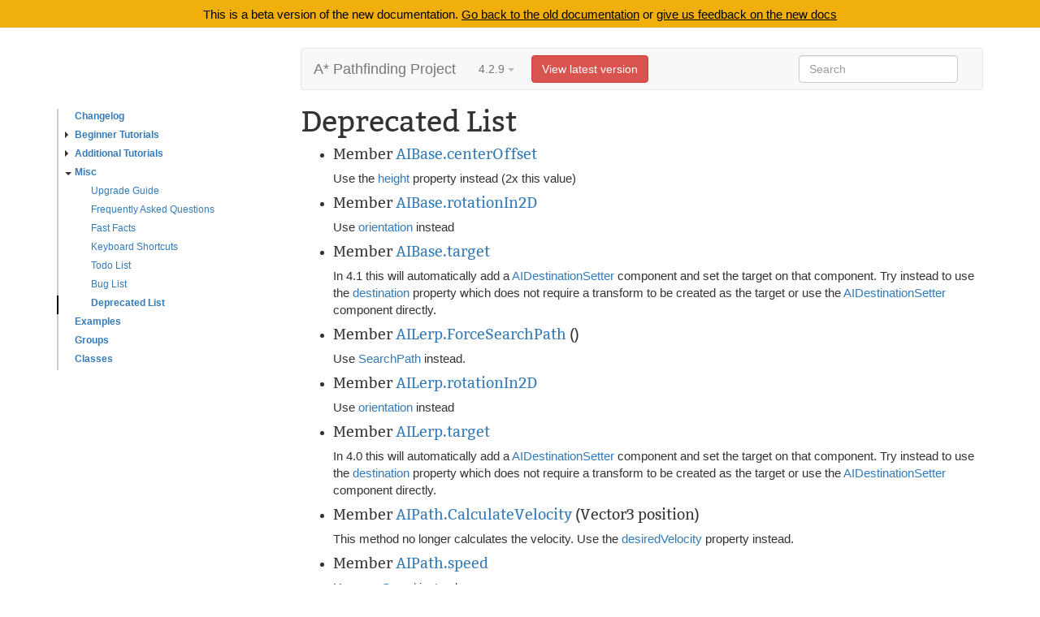

--- FILE ---
content_type: text/html; charset=utf-8
request_url: https://arongranberg.com/astar/documentation/4_2_9_4eb39e01/deprecated.html
body_size: 9170
content:
<!DOCTYPE HTML>

<html>
<head>
    <meta charset="utf-8">
    <meta http-equiv="X-UA-Compatible" content="IE=edge">
    <meta name="viewport" content="width=device-width, initial-scale=1">
    <title>Documentation</title>
    <link rel='stylesheet' type='text/css' href='resources/css/bootstrap.css'>
    <link rel='stylesheet' type='text/css' href='resources/css/prettify.css'>
    <link rel='stylesheet' type='text/css' href='resources/style.css'>
    <link rel='stylesheet' href='resources/css/bitter.css'>
    <script type="text/javascript">var pathToRoot = "";</script>
</head>
    <body>
	<div id="banner">This is a beta version of the new documentation. <a href='old/'>Go back to the old documentation</a> or <a href='https://docs.google.com/forms/d/e/1FAIpQLSf6Cp9SO0c31VnJsyqEtutBaKFrlvYz9pBRUUQs5RBo5rTRIQ/viewform?usp=sf_link'>give us feedback on the new docs</a></div>
        <div class="container">
            <div class="wrapper">
<nav class="sidebar hidden-print hidden-sm hidden-xs">
    <ul class="sidenav-l0">
                    <li class=''>
        <a href='changelog.html' rel='tooltip' ><span class='arrow-none'></span>Changelog</a>
    </li>

                    <li class=''>
        <a href='beginner.html' rel='tooltip' ><span class='arrow-right'></span>Beginner Tutorials</a>
    </li>

                    <li class=''>
        <a href='intermediate.html' rel='tooltip' ><span class='arrow-right'></span>Additional Tutorials</a>
    </li>

                    <li class=''>
        <a href='misc.html' rel='tooltip' ><span class='arrow-down'></span>Misc</a>
            <ul class='sidenav-l1'>
                        <li class=''>
        <a href='upgrading.html' rel='tooltip' ><span class='arrow-none'></span>Upgrade Guide</a>
    </li>

                        <li class=''>
        <a href='faq.html' rel='tooltip' ><span class='arrow-none'></span>Frequently Asked Questions</a>
    </li>

                        <li class=''>
        <a href='facts.html' rel='tooltip' ><span class='arrow-none'></span>Fast Facts</a>
    </li>

                        <li class=''>
        <a href='shortcuts.html' rel='tooltip' ><span class='arrow-none'></span>Keyboard Shortcuts</a>
    </li>

                        <li class=''>
        <a href='todo.html' rel='tooltip' ><span class='arrow-none'></span>Todo List</a>
    </li>

                        <li class=''>
        <a href='bug.html' rel='tooltip' ><span class='arrow-none'></span>Bug List</a>
    </li>

                        <li class='active'>
        <a href='deprecated.html' rel='tooltip' ><span class='arrow-none'></span>Deprecated List</a>
    </li>

            </ul>
    </li>

                    <li class=''>
        <a href='examples2.html' rel='tooltip' ><span class='arrow-none'></span>Examples</a>
    </li>

                    <li class=''>
        <a href='groups.html' rel='tooltip' ><span class='arrow-none'></span>Groups</a>
    </li>

                    <li class=''>
        <a href='classes.html' rel='tooltip' ><span class='arrow-none'></span>Classes</a>
    </li>

    </ul>
    
    
</nav>                <div style="flex-grow: 1; min-width: 0;">
<nav class="navbar navbar-default">
    <div class="container-fluid">
        <div class="navbar-header" id="navbar-header">
            <a class="navbar-brand" href="index.html">A* Pathfinding Project</a>
            
                        <div class="dropdown package-version">
                    <button class="btn btn-default dropdown-toggle" type="button" data-toggle="dropdown" aria-haspopup="true" aria-expanded="true">
                        4.2.9
                    <span class="caret"></span>
                    </button>
                    <ul class="dropdown-menu" id="package-version-alternatives">
                    <li><a href="#">4.2.9</a></li>
                    </ul>
                </div>
    
        </div>
        <div class="collapse navbar-collapse">
            <ul class="nav navbar-nav">
            </ul>
            <ul class="nav navbar-nav navbar-right">
                <li>
                <form id="searchform" class="navbar-form">
                    <div class="form-group">
                        <input type="text" autocomplete="off" id="searchfield" class="form-control" placeholder="Search">
                    </div>
                </form>
                <ul id="search-dropdown" class="dropdown-menu search-dropdown-align">
                    <li><a href="#">Action</a></li>
                    <li><a href="#">Another action</a></li>
                    <li><a href="#">Something else here</a></li>
                    <li role="separator" class="divider"></li>
                    <li><a href="#">Separated link</a></li>
                </ul>
                </li>
            </ul>
        </div>
    </div>
</nav>                    <div class="row">
                        <article class="col-md-12">
	
	<h1>Deprecated List</h1>

	
	<p><ul><li><h4>Member <a href='aibase.html#centerOffset' rel='tooltip' data-original-title='&lt;p&gt;Offset along the Y coordinate for the ground raycast start position. &lt;/p&gt;' >AIBase.centerOffset</a>  </h4><p>Use the <a href='aibase.html#height' rel='tooltip' data-original-title='&lt;p&gt;Radius of the agent in world units. &lt;/p&gt;' >height</a> property instead (2x this value)  </p></li><li><h4>Member <a href='aibase.html#rotationIn2D' rel='tooltip' data-original-title='&lt;p&gt;If true, the forward axis of the character will be along the Y axis instead of the Z axis. &lt;/p&gt;' >AIBase.rotationIn2D</a>  </h4><p>Use <a href='aibase.html#orientation' rel='tooltip' data-original-title='&lt;p&gt;Determines which direction the agent moves in. &lt;/p&gt;' >orientation</a> instead  </p></li><li><h4>Member <a href='aibase.html#target' rel='tooltip' data-original-title='&lt;p&gt;Target to move towards. &lt;/p&gt;' >AIBase.target</a>  </h4><p>In 4.1 this will automatically add a <a href='aidestinationsetter.html' rel='tooltip' data-original-title='&lt;p&gt;Sets the destination of an AI to the position of a specified object. &lt;/p&gt;' >AIDestinationSetter</a> component and set the target on that component. Try instead to use the <a href='aibase.html#destination' rel='tooltip' data-original-title='&lt;p&gt;Position in the world that this agent should move to. &lt;/p&gt;' >destination</a> property which does not require a transform to be created as the target or use the <a href='aidestinationsetter.html' rel='tooltip' data-original-title='&lt;p&gt;Sets the destination of an AI to the position of a specified object. &lt;/p&gt;' >AIDestinationSetter</a> component directly.  </p></li><li><h4>Member <a href='ailerp.html#ForceSearchPath' rel='tooltip' data-original-title='&lt;p&gt;Requests a path to the target. &lt;/p&gt;' >AILerp.ForceSearchPath</a>  ()</h4><p>Use <a href='ailerp.html#SearchPath' rel='tooltip' data-original-title='&lt;p&gt;Requests a path to the target. &lt;/p&gt;' >SearchPath</a> instead.  </p></li><li><h4>Member <a href='ailerp.html#rotationIn2D' rel='tooltip' data-original-title='&lt;p&gt;If true, the forward axis of the character will be along the Y axis instead of the Z axis. &lt;/p&gt;' >AILerp.rotationIn2D</a>  </h4><p>Use <a href='ailerp.html#orientation' rel='tooltip' data-original-title='&lt;p&gt;Determines which direction the agent moves in. &lt;/p&gt;' >orientation</a> instead  </p></li><li><h4>Member <a href='ailerp.html#target' rel='tooltip' data-original-title='&lt;p&gt;Target to move towards. &lt;/p&gt;' >AILerp.target</a>  </h4><p>In 4.0 this will automatically add a <a href='aidestinationsetter.html' rel='tooltip' data-original-title='&lt;p&gt;Sets the destination of an AI to the position of a specified object. &lt;/p&gt;' >AIDestinationSetter</a> component and set the target on that component. Try instead to use the <a href='ailerp.html#destination' rel='tooltip' >destination</a> property which does not require a transform to be created as the target or use the <a href='aidestinationsetter.html' rel='tooltip' data-original-title='&lt;p&gt;Sets the destination of an AI to the position of a specified object. &lt;/p&gt;' >AIDestinationSetter</a> component directly.  </p></li><li><h4>Member <a href='aipath.html#CalculateVelocity' rel='tooltip' data-original-title='&lt;p&gt;Current desired velocity of the agent (excluding physics and local avoidance but it includes gravity). &lt;/p&gt;' >AIPath.CalculateVelocity</a>  (Vector3 position)</h4><p>This method no longer calculates the velocity. Use the <a href='aibase.html#desiredVelocity' rel='tooltip' data-original-title='&lt;p&gt;Velocity that this agent wants to move with. &lt;/p&gt;' >desiredVelocity</a> property instead.  </p></li><li><h4>Member <a href='aipath.html#speed' rel='tooltip' data-original-title='&lt;p&gt;Maximum speed in world units per second. &lt;/p&gt;' >AIPath.speed</a>  </h4><p>Use <a href='aipath.html#maxSpeed' rel='tooltip' data-original-title='&lt;p&gt;Max speed in world units per second. &lt;/p&gt;' >maxSpeed</a> instead  </p></li><li><h4>Member <a href='aipath.html#targetDirection' rel='tooltip' data-original-title='&lt;p&gt;Direction that the agent wants to move in (excluding physics and local avoidance). &lt;/p&gt;' >AIPath.targetDirection</a>  </h4><p>Only exists for compatibility reasons. Use <a href='aibase.html#desiredVelocity' rel='tooltip' data-original-title='&lt;p&gt;Velocity that this agent wants to move with. &lt;/p&gt;' >desiredVelocity</a> or <a href='aipath.html#steeringTarget' rel='tooltip' data-original-title='&lt;p&gt;Point on the path which the agent is currently moving towards. &lt;/p&gt;' >steeringTarget</a> instead instead.  </p></li><li><h4>Member <a href='aipath.html#TargetReached' rel='tooltip' data-original-title='&lt;p&gt;True if the end of the path has been reached. &lt;/p&gt;' >AIPath.TargetReached</a>  </h4><p>When unifying the interfaces for different movement scripts, this property has been renamed to <a href='aipath.html#reachedEndOfPath' rel='tooltip' data-original-title='&lt;p&gt;True if the agent has reached the end of the current path. &lt;/p&gt;' >reachedEndOfPath</a>  </p></li><li><h4>Member <a href='aipath.html#turningSpeed' rel='tooltip' data-original-title='&lt;p&gt;Rotation speed. &lt;/p&gt;' >AIPath.turningSpeed</a>  </h4><p>This field has been renamed to <a href='aipath.html#rotationSpeed' rel='tooltip' data-original-title='&lt;p&gt;Rotation speed in degrees per second. &lt;/p&gt;' >rotationSpeed</a> and is now in degrees per second instead of a damping factor.  </p></li><li><h4>Member <a href='astardata.html#AddGraph' rel='tooltip' data-original-title='&lt;p&gt;Adds a graph of type &lt;b&gt;type&lt;/b&gt; to the graphs array. &lt;/p&gt;' >AstarData.AddGraph</a>  (string type)</h4><p></p></li><li><h4>Member <a href='astardata.html#CreateGraph' rel='tooltip' data-original-title='&lt;p&gt;Creates a new instance of a graph of type &lt;b&gt;type&lt;/b&gt;. &lt;/p&gt;' >AstarData.CreateGraph</a>  (string type)</h4><p></p></li><li><h4>Member <a href='astardata.html#data_cachedStartup' rel='tooltip' data-original-title='&lt;p&gt;Serialized data for cached startup. &lt;/p&gt;' >AstarData.data_cachedStartup</a>  </h4><p>Deprecated since 3.6, <a href='astardata.html#file_cachedStartup' rel='tooltip' data-original-title='&lt;p&gt;Serialized data for cached startup. &lt;/p&gt;' >AstarData.file_cachedStartup</a> is now used instead  </p></li><li><h4>Member <a href='astardata.html#GetGraphType' rel='tooltip' >AstarData.GetGraphType</a>  (string type)</h4><p></p></li><li><h4>Member <a href='astardata.html#GetRaycastableGraphs' rel='tooltip' data-original-title='&lt;p&gt;All graphs which implements the UpdateableGraph interface. &lt;/p&gt;' >AstarData.GetRaycastableGraphs</a>  ()</h4><p>Deprecated because it is not used by the package internally and the use cases are few. Iterate through the <a href='astardata.html#graphs' rel='tooltip' data-original-title='&lt;p&gt;All graphs this instance holds. &lt;/p&gt;' >graphs</a> array instead.  </p></li><li><h4>Member <a href='astarpath.html#astarData' rel='tooltip' data-original-title='&lt;p&gt;Holds all graph data. &lt;/p&gt;' >AstarPath.astarData</a>  </h4><p>The 'astarData' field has been renamed to 'data'  </p></li><li><h4>Member <a href='astarpath.html#BlockUntilPathQueueBlocked' rel='tooltip' data-original-title='&lt;p&gt;Blocks until all pathfinding threads are paused and blocked. &lt;/p&gt;' >AstarPath.BlockUntilPathQueueBlocked</a>  ()</h4><p>Use <a href='astarpath.html#PausePathfinding' rel='tooltip' data-original-title='&lt;p&gt;Blocks until all pathfinding threads are paused and blocked. &lt;/p&gt;' >PausePathfinding</a> instead. Make sure to call Release on the returned lock.  </p></li><li><h4>Member <a href='astarpath.html#EnsureValidFloodFill' rel='tooltip' data-original-title='&lt;p&gt;If a WorkItem needs to have a valid flood fill during execution, call this method to ensure there are no pending flood fills. &lt;/p&gt;' >AstarPath.EnsureValidFloodFill</a>  ()</h4><p>This method has been moved. Use the method on the context object that can be sent with work item delegates instead <code class='prettyprint' ></code> <a href='astarpath.html' rel='tooltip' data-original-title='&lt;p&gt;Core component for the A* Pathfinding System. &lt;/p&gt;' >AstarPath</a> Member <a href='astarpath.html#FloodFill' rel='tooltip' data-original-title='&lt;p&gt;Floodfills starting from the specified node. &lt;/p&gt;' >AstarPath.FloodFill</a>  (GraphNode seed) </p><p>Not meaningful anymore. The HierarchicalGraph takes care of things automatically behind the scenes  </p></li><li><h4>Member <a href='astarpath.html#FloodFill2' rel='tooltip' data-original-title='&lt;p&gt;Floodfills starting from &apos;seed&apos; using the specified area. &lt;/p&gt;' >AstarPath.FloodFill</a>  (GraphNode seed, uint area)</h4><p>Not meaningful anymore. The HierarchicalGraph takes care of things automatically behind the scenes  </p></li><li><h4>Member <a href='astarpath.html#FloodFill3' rel='tooltip' data-original-title='&lt;p&gt;Floodfills all graphs and updates areas for every node. &lt;/p&gt;' >AstarPath.FloodFill</a>  ()</h4><p>Avoid using. This will force a full recalculation of the connected components. In most cases the HierarchicalGraph class takes care of things automatically behind the scenes now.  </p></li><li><h4>Member <a href='astarpath.html#FlushThreadSafeCallbacks' rel='tooltip' data-original-title='&lt;p&gt;Forces thread safe callbacks to run. &lt;/p&gt;' >AstarPath.FlushThreadSafeCallbacks</a>  ()</h4><p>Use <a href='astarpath.html#FlushWorkItems' rel='tooltip' data-original-title='&lt;p&gt;Forces work items to complete in a single frame. &lt;/p&gt;' >FlushWorkItems</a> instead  </p></li><li><h4>Member <a href='astarpath.html#FlushWorkItems2' rel='tooltip' data-original-title='&lt;p&gt;Make sure work items are executed. &lt;/p&gt;' >AstarPath.FlushWorkItems</a>  (bool unblockOnComplete, bool block)</h4><p>Use <a href='astarpath.html#FlushWorkItems' rel='tooltip' data-original-title='&lt;p&gt;Forces work items to complete in a single frame. &lt;/p&gt;' >FlushWorkItems()</a> instead.  </p></li><li><h4>Member <a href='astarpath.html#graphTypes' rel='tooltip' data-original-title='&lt;p&gt;See Pathfinding.AstarData. &lt;/p&gt;' >AstarPath.graphTypes</a>  </h4><p></p></li><li><h4>Member <a href='astarpath.html#IsAnyGraphUpdatesQueued' rel='tooltip' data-original-title='&lt;p&gt;Returns if any graph updates are waiting to be applied. &lt;/p&gt;' >AstarPath.IsAnyGraphUpdatesQueued</a>  </h4><p>Use IsAnyGraphUpdateQueued instead  </p></li><li><h4>Member <a href='astarpath.html#limitGraphUpdates' rel='tooltip' data-original-title='&lt;p&gt;Batch graph updates. &lt;/p&gt;' >AstarPath.limitGraphUpdates</a>  </h4><p>This field has been renamed to <a href='astarpath.html#batchGraphUpdates' rel='tooltip' data-original-title='&lt;p&gt;Throttle graph updates and batch them to improve performance. &lt;/p&gt;' >batchGraphUpdates</a>.  </p></li><li><h4>Member <a href='astarpath.html#maxGraphUpdateFreq' rel='tooltip' data-original-title='&lt;p&gt;Limit for how often should graphs be updated. &lt;/p&gt;' >AstarPath.maxGraphUpdateFreq</a>  </h4><p>This field has been renamed to <a href='astarpath.html#graphUpdateBatchingInterval' rel='tooltip' data-original-title='&lt;p&gt;Minimum number of seconds between each batch of graph updates. &lt;/p&gt;' >graphUpdateBatchingInterval</a>.  </p></li><li><h4>Member <a href='astarpath.html#OnGraphsWillBeUpdated' rel='tooltip' >AstarPath.OnGraphsWillBeUpdated</a>  </h4><p></p></li><li><h4>Member <a href='astarpath.html#OnGraphsWillBeUpdated2' rel='tooltip' >AstarPath.OnGraphsWillBeUpdated2</a>  </h4><p></p></li><li><h4>Member <a href='astarpath.html#QueueWorkItemFloodFill' rel='tooltip' data-original-title='&lt;p&gt;Call during work items to queue a flood fill. &lt;/p&gt;' >AstarPath.QueueWorkItemFloodFill</a>  ()</h4><p>This method has been moved. Use the method on the context object that can be sent with work item delegates instead <code class='prettyprint' ></code> <a href='astarpath.html' rel='tooltip' data-original-title='&lt;p&gt;Core component for the A* Pathfinding System. &lt;/p&gt;' >AstarPath</a> Member <a href='astarpath.html#RegisterSafeUpdate' rel='tooltip' data-original-title='&lt;p&gt;Will send a callback when it is safe to update nodes. &lt;/p&gt;' >AstarPath.RegisterSafeUpdate</a>  (System.Action callback) Use <a href='astarpath.html#AddWorkItem' rel='tooltip' data-original-title='&lt;p&gt;Add a work item to be processed when pathfinding is paused. &lt;/p&gt;' >AddWorkItem</a>(System.Action) instead. Note the slight change in behavior (mentioned above).  </p></li><li><h4>Member <a href='astarpath.html#WaitForPath' rel='tooltip' data-original-title='&lt;p&gt;Wait for the specified path to be calculated. &lt;/p&gt;' >AstarPath.WaitForPath</a>  (Path path)</h4><p>This method has been renamed to <a href='astarpath.html#BlockUntilCalculated' rel='tooltip' data-original-title='&lt;p&gt;Blocks until the path has been calculated. &lt;/p&gt;' >BlockUntilCalculated</a>.  </p></li><li><h4>Member <a href='astarserializer.html#SerializeNodes' rel='tooltip' data-original-title='&lt;p&gt;Deprecated method to serialize node data. &lt;/p&gt;' >AstarSerializer.SerializeNodes</a>  ()</h4><p>Not used anymore  </p></li><li><h4>Member <a href='graphnode.html#RecalculateConnectionCosts' rel='tooltip' data-original-title='&lt;p&gt;Recalculates a node&apos;s connection costs. &lt;/p&gt;' >GraphNode.RecalculateConnectionCosts</a>  ()</h4><p>This method is deprecated because it never did anything, you can safely remove any calls to this method.  </p></li><li><h4>Member <a href='graphupdateobject.html#requiresFloodFill' rel='tooltip' data-original-title='&lt;p&gt;Controlls if a flood fill will be carried out after this GUO has been applied. &lt;/p&gt;' >GraphUpdateObject.requiresFloodFill</a>  </h4><p>Not necessary anymore  </p></li><li><h4>Member <a href='graphupdatescene.html#LockToY' rel='tooltip' data-original-title='&lt;p&gt;Lock all points to a specific Y value. &lt;/p&gt;' >GraphUpdateScene.LockToY</a>  ()</h4><p>The Y coordinate is no longer important. Use the position of the object instead.  </p></li><li><h4>Member <a href='graphupdatescene.html#ToggleUseWorldSpace' rel='tooltip' data-original-title='&lt;p&gt;Switches between using world space and using local space. &lt;/p&gt;' >GraphUpdateScene.ToggleUseWorldSpace</a>  ()</h4><p>World space can no longer be used as it does not work well with rotated graphs. Use transform.InverseTransformPoint to transform points to local space.  </p></li><li><h4>Member <a href='gridgraph.html#CalculateConnections4' rel='tooltip' data-original-title='&lt;p&gt;Calculates the grid connections for a single node. &lt;/p&gt;' >GridGraph.CalculateConnections</a>  (<a href='gridnode.html' rel='tooltip' data-original-title='&lt;p&gt;Node used for the GridGraph. &lt;/p&gt;' >GridNode</a> node)</h4><p>Use the instance function instead  </p></li><li><h4>Member <a href='gridgraph.html#CalculateConnections2' rel='tooltip' data-original-title='&lt;p&gt;Calculates the grid connections for a single node. &lt;/p&gt;' >GridGraph.CalculateConnections</a>  (int x, int z, <a href='gridnode.html' rel='tooltip' data-original-title='&lt;p&gt;Node used for the GridGraph. &lt;/p&gt;' >GridNode</a> node)</h4><p>Use CalculateConnections(x,z) or CalculateConnections(node) instead  </p></li><li><h4>Member <a href='gridgraph.html#GenerateMatrix' rel='tooltip' data-original-title='&lt;p&gt;Generates the matrix used for translating nodes from grid coordinates to world coordinates. &lt;/p&gt;' >GridGraph.GenerateMatrix</a>  ()</h4><p>This method has been renamed to <a href='gridgraph.html#UpdateTransform' rel='tooltip' data-original-title='&lt;p&gt;Updates the transform field which transforms graph space to world space. &lt;/p&gt;' >UpdateTransform</a>  </p></li><li><h4>Member <a href='gridgraph.html#GetNodesInArea' rel='tooltip' >GridGraph.GetNodesInArea</a>  (Bounds bounds)</h4><p>This method has been renamed to GetNodesInRegion  </p></li><li><h4>Member <a href='gridgraph.html#GetNodesInArea2' rel='tooltip' >GridGraph.GetNodesInArea</a>  (<a href='graphupdateshape.html' rel='tooltip' data-original-title='&lt;p&gt;Defines a shape for a Pathfinding.GraphUpdateObject. &lt;/p&gt;' >GraphUpdateShape</a> shape)</h4><p>This method has been renamed to GetNodesInRegion  </p></li><li><h4>Member <a href='gridgraph.html#GetNodesInArea3' rel='tooltip' >GridGraph.GetNodesInArea</a>  (Bounds bounds, <a href='graphupdateshape.html' rel='tooltip' data-original-title='&lt;p&gt;Defines a shape for a Pathfinding.GraphUpdateObject. &lt;/p&gt;' >GraphUpdateShape</a> shape)</h4><p>This method has been renamed to GetNodesInRegion  </p></li><li><h4>Member <a href='gridgraph.html#SetNodeConnection2' rel='tooltip' data-original-title='&lt;p&gt;Set if connection in the specified direction should be enabled. &lt;/p&gt;' >GridGraph.SetNodeConnection</a>  (int index, int x, int z, int dir, bool value)</h4><p></p></li><li><h4>Member <a href='gridgraph.html#UpdateNodePositionCollision' rel='tooltip' data-original-title='&lt;p&gt;Updates position, walkability and penalty for the node. &lt;/p&gt;' >GridGraph.UpdateNodePositionCollision</a>  (<a href='gridnode.html' rel='tooltip' data-original-title='&lt;p&gt;Node used for the GridGraph. &lt;/p&gt;' >GridNode</a> node, int x, int z, bool resetPenalty=true)</h4><p>Use RecalculateCell instead which works both for grid graphs and layered grid graphs.  </p></li><li><h4>Member <a href='gridgraph.html#UpdateSizeFromWidthDepth' rel='tooltip' data-original-title='&lt;p&gt;Updates unclampedSize from width, depth and nodeSize values. &lt;/p&gt;' >GridGraph.UpdateSizeFromWidthDepth</a>  ()</h4><p>Use <a href='gridgraph.html#SetDimensions' rel='tooltip' data-original-title='&lt;p&gt;Updates unclampedSize from width, depth and nodeSize values. &lt;/p&gt;' >SetDimensions</a> instead  </p></li><li><h4>Member <a href='gridnode.html#GetConnectionInternal' rel='tooltip' data-original-title='&lt;p&gt;True if the node has a connection in the specified direction. &lt;/p&gt;' >GridNode.GetConnectionInternal</a>  (int dir)</h4><p>Use HasConnectionInDirection  </p></li><li><h4>Member <a href='iworkitemcontext.html#QueueFloodFill' rel='tooltip' data-original-title='&lt;p&gt;Call during work items to queue a flood fill. &lt;/p&gt;' >IWorkItemContext.QueueFloodFill</a>  ()</h4><p>Avoid using. This will force a full recalculation of the connected components. In most cases the <a href='hierarchicalgraph.html' rel='tooltip' data-original-title='&lt;p&gt;Holds a hierarchical graph to speed up certain pathfinding queries. &lt;/p&gt;' >HierarchicalGraph</a> class takes care of things automatically behind the scenes now. In pretty much all cases you should be able to remove the call to this function.  </p></li><li><h4>Member <a href='layergridgraph.html#CalculateConnections2' rel='tooltip' data-original-title='&lt;p&gt;Calculates the layered grid graph connections for a single node. &lt;/p&gt;' >LayerGridGraph.CalculateConnections</a>  (int x, int z, int layerIndex, <a href='levelgridnode.html' rel='tooltip' data-original-title='&lt;p&gt;Describes a single node for the LayerGridGraph. &lt;/p&gt;' >LevelGridNode</a> node)</h4><p>Use CalculateConnections(x,z,layerIndex) or CalculateConnections(node) instead  </p></li><li><h4>Member <a href='layergridgraph.html#CheckConnection' rel='tooltip' data-original-title='&lt;p&gt;Returns if &lt;b&gt;node&lt;/b&gt; is connected to it&apos;s neighbour in the specified direction. &lt;/p&gt;' >LayerGridGraph.CheckConnection</a>  (<a href='levelgridnode.html' rel='tooltip' data-original-title='&lt;p&gt;Describes a single node for the LayerGridGraph. &lt;/p&gt;' >LevelGridNode</a> node, int dir)</h4><p>Use node.GetConnection instead  </p></li><li><h4>Class <a href='legacyaipath.html' rel='tooltip' data-original-title='&lt;p&gt;AI for following paths. &lt;/p&gt;' >LegacyAIPath</a>  </h4><p>Use the <a href='aipath.html' rel='tooltip' data-original-title='&lt;p&gt;AI for following paths. &lt;/p&gt;' >AIPath</a> class instead. This class only exists for compatibility reasons.  </p></li><li><h4>Class <a href='legacyrichai.html' rel='tooltip' data-original-title='&lt;p&gt;Advanced AI for navmesh based graphs. &lt;/p&gt;' >LegacyRichAI</a>  </h4><p>Use the <a href='richai.html' rel='tooltip' data-original-title='&lt;p&gt;Advanced AI for navmesh based graphs. &lt;/p&gt;' >RichAI</a> class instead. This class only exists for compatibility reasons. </p></li><li><h4>Class <a href='legacyrvocontroller.html' rel='tooltip' data-original-title='&lt;p&gt;RVO Character Controller. &lt;/p&gt;' >LegacyRVOController</a>  </h4><p>Use the RVOController class instead. This class only exists for compatibility reasons. </p></li><li><h4>Class <a href='minebotai.html' rel='tooltip' data-original-title='&lt;p&gt;AI controller specifically made for the spider robot. &lt;/p&gt;' >MineBotAI</a>  </h4><p>This script has been replaced by <a href='minebotanimation.html' rel='tooltip' data-original-title='&lt;p&gt;Animation helper specifically made for the spider robot in the example scenes. &lt;/p&gt;' >Pathfinding.Examples.MineBotAnimation</a>. Any uses of this script in the Unity editor will be automatically replaced by one <a href='aipath.html' rel='tooltip' data-original-title='&lt;p&gt;AI for following paths. &lt;/p&gt;' >AIPath</a> component and one <a href='minebotanimation.html' rel='tooltip' data-original-title='&lt;p&gt;Animation helper specifically made for the spider robot in the example scenes. &lt;/p&gt;' >MineBotAnimation</a> component.  </p></li><li><h4>Member <a href='navgraph.html#DeserializeSettingsCompatibility' rel='tooltip' data-original-title='&lt;p&gt;An old format for serializing settings. &lt;/p&gt;' >NavGraph.DeserializeSettingsCompatibility</a>  (GraphSerializationContext ctx)</h4><p>This is deprecated now, but the deserialization code is kept to avoid loosing data when upgrading from older versions.  </p></li><li><h4>Member <a href='navgraph.html#inverseMatrix' rel='tooltip' data-original-title='&lt;p&gt;Inverse of &lt;b&gt;matrix&lt;/b&gt;. &lt;/p&gt;' >NavGraph.inverseMatrix</a>  </h4><p>Use the transform field (only available on some graph types) instead  </p></li><li><h4>Member <a href='navgraph.html#matrix' rel='tooltip' data-original-title='&lt;p&gt;A matrix for translating/rotating/scaling the graph. &lt;/p&gt;' >NavGraph.matrix</a>  </h4><p>Use the transform field (only available on some graph types) instead  </p></li><li><h4>Member <a href='navgraph.html#RelocateNodes' rel='tooltip' data-original-title='&lt;p&gt;Moves nodes in this graph. &lt;/p&gt;' >NavGraph.RelocateNodes</a>  (Matrix4x4 oldMatrix, Matrix4x4 newMatrix)</h4><p>Use <a href='navgraph.html#RelocateNodes2' rel='tooltip' data-original-title='&lt;p&gt;Moves the nodes in this graph. &lt;/p&gt;' >RelocateNodes(Matrix4x4)</a> instead. To keep the same behavior you can call RelocateNodes(newMatrix * oldMatrix.inverse).  </p></li><li><h4>Member <a href='navgraph.html#ScanGraph' rel='tooltip' data-original-title='&lt;p&gt;Scan the graph. &lt;/p&gt;' >NavGraph.ScanGraph</a>  ()</h4><p>Use <a href='astarpath.html#Scan' rel='tooltip' data-original-title='&lt;p&gt;Scans a particular graph. &lt;/p&gt;' >AstarPath.Scan()</a> instead  </p></li><li><h4>Member <a href='navgraph.html#SetMatrix' rel='tooltip' data-original-title='&lt;p&gt;Use to set both matrix and inverseMatrix at the same time. &lt;/p&gt;' >NavGraph.SetMatrix</a>  (Matrix4x4 m)</h4><p>Use the transform field (only available on some graph types) instead  </p></li><li><h4>Member <a href='nninfo.html#clampedPosition' rel='tooltip' data-original-title='&lt;p&gt;Closest point on the navmesh. &lt;/p&gt;' >NNInfo.clampedPosition</a>  </h4><p>This field has been renamed to <a href='nninfo.html#position' rel='tooltip' data-original-title='&lt;p&gt;Closest point on the navmesh. &lt;/p&gt;' >position</a>  </p></li><li><h4>Member <a href='path.html#GetState' rel='tooltip' data-original-title='&lt;p&gt;Returns the state of the path in the pathfinding pipeline. &lt;/p&gt;' >Path.GetState</a>  ()</h4><p>Use the <a href='path.html#PipelineState' rel='tooltip' data-original-title='&lt;p&gt;Returns the state of the path in the pathfinding pipeline. &lt;/p&gt;' >Pathfinding.Path.PipelineState</a> property instead  </p></li><li><h4>Member <a href='path.html#Log' rel='tooltip' data-original-title='&lt;p&gt;Appends a message to the errorLog. &lt;/p&gt;' >Path.Log</a>  (string msg)</h4><p>Use <a href='path.html#FailWithError' rel='tooltip' data-original-title='&lt;p&gt;Causes the path to fail and sets errorLog to &lt;b&gt;msg&lt;/b&gt;. &lt;/p&gt;' >FailWithError</a> instead  </p></li><li><h4>Member <a href='path.html#LogError' rel='tooltip' data-original-title='&lt;p&gt;Logs an error. &lt;/p&gt;' >Path.LogError</a>  (string msg)</h4><p>Use <a href='path.html#FailWithError' rel='tooltip' data-original-title='&lt;p&gt;Causes the path to fail and sets errorLog to &lt;b&gt;msg&lt;/b&gt;. &lt;/p&gt;' >FailWithError</a> instead  </p></li><li><h4>Member <a href='path.html#recycled' rel='tooltip' data-original-title='&lt;p&gt;True if the path is currently recycled (i.e in the path pool). &lt;/p&gt;' >Path.recycled</a>  </h4><p>Has been renamed to 'pooled' to use more widely underestood terminology  </p></li><li><h4>Member <a href='path.html#ReleaseSilent' rel='tooltip' data-original-title='&lt;p&gt;Releases the path silently (pooling). &lt;/p&gt;' >Path.ReleaseSilent</a>  (System.Object o)</h4><p>Use Release(o, true) instead  </p></li><li><h4>Member <a href='pathfinding.html#OnScanStatus' rel='tooltip' >Pathfinding.OnScanStatus</a>  (<a href='progress.html' rel='tooltip' data-original-title='&lt;p&gt;Progress info for e.g a progressbar. &lt;/p&gt;' >Progress</a> progress)</h4><p></p></li><li><h4>Member <a href='recastgraph.html#ClosestPointOnNode' rel='tooltip' data-original-title='&lt;p&gt;Returns the closest point of the node. &lt;/p&gt;' >RecastGraph.ClosestPointOnNode</a>  (<a href='trianglemeshnode.html' rel='tooltip' data-original-title='&lt;p&gt;Node represented by a triangle. &lt;/p&gt;' >TriangleMeshNode</a> node, Vector3 pos)</h4><p>Use <a href='trianglemeshnode.html#ClosestPointOnNode' rel='tooltip' data-original-title='&lt;p&gt;Closest point on the surface of this node to the point &lt;b&gt;p&lt;/b&gt;. &lt;/p&gt;' >Pathfinding.TriangleMeshNode.ClosestPointOnNode</a> instead  </p></li><li><h4>Member <a href='recastgraph.html#ContainsPoint' rel='tooltip' data-original-title='&lt;p&gt;Returns if the point is inside the node in XZ space. &lt;/p&gt;' >RecastGraph.ContainsPoint</a>  (<a href='trianglemeshnode.html' rel='tooltip' data-original-title='&lt;p&gt;Node represented by a triangle. &lt;/p&gt;' >TriangleMeshNode</a> node, Vector3 pos)</h4><p>Use <a href='trianglemeshnode.html#ContainsPoint' rel='tooltip' data-original-title='&lt;p&gt;Checks if &lt;b&gt;point&lt;/b&gt; is inside the node when seen from above. &lt;/p&gt;' >Pathfinding.TriangleMeshNode.ContainsPoint</a> instead  </p></li><li><h4>Member <a href='recastgraph.html#forcedBounds' rel='tooltip' data-original-title='&lt;p&gt;World bounds for the graph. &lt;/p&gt;' >RecastGraph.forcedBounds</a>  </h4><p>Obsolete since this is not accurate when the graph is rotated (rotation was not supported when this property was created)  </p></li><li><h4>Member <a href='richai.html#anim' rel='tooltip' data-original-title='&lt;p&gt;Anim for off-mesh links. &lt;/p&gt;' >RichAI.anim</a>  </h4><p>Use the onTraverseOffMeshLink event or the ... component instead. Setting this value will add a ... component  </p></li><li><h4>Member <a href='richai.html#ApproachingPartEndpoint' rel='tooltip' >RichAI.ApproachingPartEndpoint</a>  </h4><p>Use approachingPartEndpoint (lowercase 'a') instead  </p></li><li><h4>Member <a href='richai.html#ApproachingPathEndpoint' rel='tooltip' >RichAI.ApproachingPathEndpoint</a>  </h4><p>Use approachingPathEndpoint (lowercase 'a') instead  </p></li><li><h4>Member <a href='richai.html#DistanceToNextWaypoint' rel='tooltip' >RichAI.DistanceToNextWaypoint</a>  </h4><p>Use Vector3.Distance(transform.position, ai.steeringTarget) instead.  </p></li><li><h4>Member <a href='richai.html#NextWaypoint' rel='tooltip' data-original-title='&lt;p&gt;Waypoint that the agent is moving towards. &lt;/p&gt;' >RichAI.NextWaypoint</a>  </h4><p>Use steeringTarget instead.  </p></li><li><h4>Member <a href='richai.html#PathPending' rel='tooltip' data-original-title='&lt;p&gt;True if a path to the target is currently being calculated. &lt;/p&gt;' >RichAI.PathPending</a>  </h4><p>Use <a href='richai.html#pathPending' rel='tooltip' data-original-title='&lt;p&gt;True if a path is currently being calculated. &lt;/p&gt;' >pathPending</a> instead (lowercase 'p').  </p></li><li><h4>Member <a href='richai.html#TargetPoint' rel='tooltip' data-original-title='&lt;p&gt;Current waypoint that the agent is moving towards. &lt;/p&gt;' >RichAI.TargetPoint</a>  </h4><p>This property has been renamed to <a href='richai.html#steeringTarget' rel='tooltip' data-original-title='&lt;p&gt;Point on the path which the agent is currently moving towards. &lt;/p&gt;' >steeringTarget</a>  </p></li><li><h4>Member <a href='richai.html#TargetReached' rel='tooltip' data-original-title='&lt;p&gt;True if the end of the path has been reached. &lt;/p&gt;' >RichAI.TargetReached</a>  </h4><p>When unifying the interfaces for different movement scripts, this property has been renamed to <a href='richai.html#reachedEndOfPath' rel='tooltip' data-original-title='&lt;p&gt;True if the agent has reached the end of the current path. &lt;/p&gt;' >reachedEndOfPath</a>  </p></li><li><h4>Member <a href='richai.html#TraversingSpecial' rel='tooltip' >RichAI.TraversingSpecial</a>  </h4><p>This property has been renamed to 'traversingOffMeshLink'  </p></li><li><h4>Member <a href='richai.html#UpdatePath' rel='tooltip' data-original-title='&lt;p&gt;Force recalculation of the current path. &lt;/p&gt;' >RichAI.UpdatePath</a>  ()</h4><p>Use <a href='richai.html#SearchPath' rel='tooltip' data-original-title='&lt;p&gt;Recalculate the current path. &lt;/p&gt;' >SearchPath</a> instead  </p></li><li><h4>Member <a href='richai.html#Velocity' rel='tooltip' data-original-title='&lt;p&gt;Current velocity of the agent. &lt;/p&gt;' >RichAI.Velocity</a>  </h4><p>Use <a href='aibase.html#velocity' rel='tooltip' data-original-title='&lt;p&gt;Actual velocity that the agent is moving with. &lt;/p&gt;' >velocity</a> instead (lowercase 'v').  </p></li><li><h4>Member <a href='rvocontroller.html#enableRotation' rel='tooltip' >RVOController.enableRotation</a>  </h4><p></p></li><li><h4>Member <a href='rvocontroller.html#ForceSetVelocity' rel='tooltip' >RVOController.ForceSetVelocity</a>  (Vector3 velocity)</h4><p>Set the <a href='rvocontroller.html#velocity' rel='tooltip' data-original-title='&lt;p&gt;Current calculated velocity of the agent. &lt;/p&gt;' >velocity</a> property instead  </p></li><li><h4>Member <a href='rvocontroller.html#mask' rel='tooltip' >RVOController.mask</a>  </h4><p></p></li><li><h4>Member <a href='rvocontroller.html#maxSpeed' rel='tooltip' >RVOController.maxSpeed</a>  </h4><p></p></li><li><h4>Member <a href='rvocontroller.html#rotationSpeed' rel='tooltip' >RVOController.rotationSpeed</a>  </h4><p></p></li><li><h4>Member <a href='rvocontroller.html#Teleport' rel='tooltip' data-original-title='&lt;p&gt;Teleport the agent to a new position. &lt;/p&gt;' >RVOController.Teleport</a>  (Vector3 pos)</h4><p>Use transform.position instead, the <a href='rvocontroller.html' rel='tooltip' data-original-title='&lt;p&gt;RVO Character Controller. &lt;/p&gt;' >RVOController</a> can now handle that without any issues.  </p></li><li><h4>Member <a href='rvocontroller.html#wallAvoidFalloff' rel='tooltip' data-original-title='&lt;p&gt;How much the wallAvoidForce decreases with distance. &lt;/p&gt;' >RVOController.wallAvoidFalloff</a>  </h4><p>This feature is currently disabled as it didn't work that well and was tricky to support after some changes to the <a href='rvo.html' rel='tooltip' data-original-title='&lt;p&gt;Local avoidance related classes. &lt;/p&gt;' >RVO</a> system. It may be enabled again in a future version.  </p></li><li><h4>Member <a href='rvocontroller.html#wallAvoidForce' rel='tooltip' data-original-title='&lt;p&gt;An extra force to avoid walls. &lt;/p&gt;' >RVOController.wallAvoidForce</a>  </h4><p>This feature is currently disabled as it didn't work that well and was tricky to support after some changes to the <a href='rvo.html' rel='tooltip' data-original-title='&lt;p&gt;Local avoidance related classes. &lt;/p&gt;' >RVO</a> system. It may be enabled again in a future version.  </p></li><li><h4>Member <a href='seeker.html#GetNewPath' rel='tooltip' data-original-title='&lt;p&gt;Returns a new path instance. &lt;/p&gt;' >Seeker.GetNewPath</a>  (Vector3 start, Vector3 end)</h4><p>Use ABPath.Construct(start, end, null) instead.  </p></li><li><h4>Member <a href='seeker.html#StartMultiTargetPath3' rel='tooltip' data-original-title='&lt;p&gt;Starts a Multi Target Path. &lt;/p&gt;' >Seeker.StartMultiTargetPath</a>  (<a href='multitargetpath.html' rel='tooltip' data-original-title='&lt;p&gt;A path which searches from one point to a number of different targets in one search or from a number of different start points to a single target. &lt;/p&gt;' >MultiTargetPath</a> p, OnPathDelegate callback=null, int graphMask=-1)</h4><p>You can use StartPath instead of this method now. It will behave identically.  </p></li><li><h4>Member <a href='simulator.html#AddAgent2' rel='tooltip' data-original-title='&lt;p&gt;Add an agent at the specified position. &lt;/p&gt;' >Simulator.AddAgent</a>  (Vector3 position)</h4><p>Use <a href='simulator.html#AddAgent3' rel='tooltip' data-original-title='&lt;p&gt;Add an agent at the specified position. &lt;/p&gt;' >AddAgent(Vector2,float)</a> instead  </p></li><li><h4>Member StartEndModifier.Interpolate  </h4><p>Use NodeConnection instead.  </p></li><li><h4>Class <a href='tilehandlerhelper.html' rel='tooltip' data-original-title='&lt;p&gt;Helper for navmesh cut objects. &lt;/p&gt;' >TileHandlerHelper</a>  </h4><p>Use <a href='astarpath.html#navmeshUpdates' rel='tooltip' data-original-title='&lt;p&gt;Handles navmesh cuts. &lt;/p&gt;' >AstarPath.navmeshUpdates</a> instead </p></li></ul>
</p>

                        </article>
                    </div>
<div class="row">
	<div class="col-md-12" style="height: 30px">
	</div>
</div>                </div>
            </div>
        </div>
        <script src='resources/js/jquery.js'></script>
        <script src='resources/js/bootstrap.min.js'></script>
        <script src='resources/js/prettify.js'></script>
        <script src='https://cdn.jsdelivr.net/fuse/2.5.0/fuse.min.js'></script>
        <script src='resources/js/elasticlunr.js'></script>
        <script src='resources/docs.js'></script>
    </body>
</html>

--- FILE ---
content_type: text/css
request_url: https://arongranberg.com/astar/documentation/4_2_9_4eb39e01/resources/style.css
body_size: 3800
content:
nav.sidebar {
  width: 300px;
  margin-top: 75px;
  box-shadow: inset 2px 0px 0px 0px #CCC;
  flex-grow: 0;
  flex-shrink: 0; }
  nav.sidebar #searchfield {
    width: 100%;
    background-color: #f5f5f5;
    border-radius: 4px; }
  nav.sidebar .sidebar-package-header {
    padding-left: 18px;
    padding-bottom: 5px;
    padding-top: 10px;
    position: relative;
    vertical-align: baseline; }
  nav.sidebar .sidebar-brand {
    font-size: 14pt;
    font-family: bitter;
    color: #333; }
  nav.sidebar .sidebar-brand:hover {
    text-decoration: none;
    color: #000; }
  nav.sidebar .package-version {
    font-family: bitter;
    margin-left: 8px;
    right: 10px;
    position: absolute;
    padding-right: 10px; }

nav.navbar .package-version-ignored {
  display: inline-block;
  padding-top: 15px;
  font-size: 18px;
  line-height: 20px;
  color: #777; }

.wrapper {
  display: flex;
  align-items: start; }

.sidenav-l0 {
  padding-left: 0px;
  font-weight: bold;
  line-height: 1.5;
  margin-bottom: 0px; }
  .sidenav-l0 li {
    position: relative;
    display: block;
    list-style: none; }
  .sidenav-l0 a {
    position: relative;
    display: block;
    padding-left: 10px;
    padding-top: 0px;
    padding-bottom: 5px; }
  .sidenav-l0 a:hover, .sidenav-l0 a:focus {
    text-decoration: none; }
  .sidenav-l0 li > a:hover, .sidenav-l0 li.active > a {
    padding-left: 8px;
    border-width: 0px 0px 0px 2px;
    border-color: #000000;
    border-style: solid;
    background-color: transparent; }
  .sidenav-l0 li.active > a {
    font-weight: bold; }

li p {
  margin-bottom: 0px; }

.sidenav-l1 {
  font-weight: normal;
  padding-left: 0px; }
  .sidenav-l1 li > a {
    padding-left: 30px; }
  .sidenav-l1 li > a:hover, .sidenav-l1 li.active > a {
    padding-left: 28px; }

.sidenav-l2 {
  font-weight: normal;
  padding-left: 0px; }
  .sidenav-l2 li > a {
    padding-left: 40px; }
  .sidenav-l2 li > a:hover, .sidenav-l2 li.active > a {
    padding-left: 38px; }

.sidenav-l3 {
  font-weight: normal;
  padding-left: 0px; }
  .sidenav-l3 li > a {
    padding-left: 50px; }
  .sidenav-l3 li > a:hover, .sidenav-l3 li.active > a {
    padding-left: 48px; }

.sidenav-l4 {
  font-weight: normal;
  padding-left: 0px; }
  .sidenav-l4 li > a {
    padding-left: 60px; }
  .sidenav-l4 li > a:hover, .sidenav-l4 li.active > a {
    padding-left: 58px; }

.arrow-down {
  width: 0;
  height: 0;
  border-left: 4px solid transparent;
  border-right: 4px solid transparent;
  border-top: 4px solid #333;
  margin-right: 4px;
  display: inline-block; }

.arrow-none {
  width: 0;
  height: 0;
  margin-right: 12px;
  display: inline-block; }

.arrow-right {
  width: 0;
  height: 0;
  border-top: 4px solid transparent;
  border-bottom: 4px solid transparent;
  border-left: 4px solid #333;
  margin-right: 8px;
  display: inline-block; }

.container {
  margin-right: auto;
  margin-left: auto;
  padding-left: 15px;
  padding-right: 15px;
  padding-top: 25px; }

/*@media (min-width: 768px) {
  .container {
    width: 750px;
  }
}
@media (min-width: 992px) {
  .container {
    width: 970px;
  }
}
@media (min-width: 1200px) {
  .container {
    width: 1170px;
  }
}
@media (min-width: 1200px + 300px) {
  .container {
    width: 1170px + 300px;
  }
}*/
body {
  font-family: 'Source Sans Pro', sans-serif;
  font-size: 15px; }

h1, h2, h3, h4 {
  font-family: 'Bitter', serif; }

span.file-location {
  color: #BDBDBD; }

.sidebar {
  display: block;
  font-size: 80%;
  line-height: 50%; }

.memberdef {
  position: relative;
  border-width: 2px;
  border-style: solid;
  border-width: 2px;
  border-color: black;
  box-shadow: 0px 2px 5px #CCC;
  -webkit-border-radius: 5;
  -moz-border-radius: 5;
  border-radius: 5;
  margin: 5px;
  padding: 5px; }
  .memberdef h3 {
    margin-top: 0px;
    padding-top: 3px;
    font-size: 20px;
    line-height: normal; }

table.compound-view tr {
  margin: 4px; }
  table.compound-view tr td {
    font-size: 11px; }
  table.compound-view tr a {
    transition: background-color 0.1s;
    -webkit-transition: background-color 0.1s;
    display: block;
    border-radius: 5px;
    border-style: solid;
    border-width: 1px;
    border-color: #FFF;
    height: 60px;
    background-color: #EEE;
    text-align: center;
    padding: 5px;
    color: #222; }
    table.compound-view tr a b {
      color: #0D5484; }
  table.compound-view tr a:hover {
    text-decoration: none;
    background-color: #DDD; }

video, .youtube-video {
  border-radius: 3px;
  margin: 5px;
  margin-left: auto;
  margin-right: auto;
  max-width: 100%;
  max-height: 800px;
  display: block;
  border: 1px solid #444; }

img {
  border-radius: 3px;
  margin: 5px;
  margin-left: auto;
  margin-right: auto;
  max-width: 100%;
  max-height: 800px;
  display: block;
  border: 1px solid #444; }

.borderless img {
  border: none; }

code {
  display: block;
  white-space: pre;
  overflow: auto;
  margin-top: 5px; }

/** Needs a bit of resetting since it can turn out basically anywhere in the DOM */
.tooltip {
  margin: 0px;
  font-size: 11px;
  font-weight: normal;
  font-style: normal;
  text-decoration: none;
  line-height: normal;
  white-space: normal;
  font-family: Hevetica, Arial, Sans-serif;
  text-shadow: none; }
  .tooltip p {
    display: inline;
    margin: 0px; }

.label {
  margin-right: 2px;
  margin-left: 2px; }

.empty-section {
  font-size: 0.9em;
  color: #BBB; }

.compound-kind {
  color: #888; }

.simplesect {
  border-style: solid;
  border-width: 0px 0px 0px 4px;
  padding-left: 5px;
  margin-bottom: 5px; }
  .simplesect h3 {
    font-size: 16px;
    line-height: normal;
    margin-top: 2px;
    margin-bottom: 3px; }
  .simplesect > p {
    margin-top: 0px;
    margin-bottom: 0px;
    margin-left: 14px; }

.simplesect-return {
  border-color: #505050; }

.simplesect-author, .simplesect-authors {
  border-color: #0BAA0B; }

.simplesect-version {
  border-color: #0BAA0B; }

.simplesect-since {
  border-color: #D48B0D; }

.simplesect-date {
  border-color: #505050; }

.simplesect-note {
  border-color: #15458C; }

.simplesect-warning {
  border-color: #D40D0D; }

.simplesect-pre {
  border-color: #505050; }

.simplesect-post {
  border-color: #505050; }

.simplesect-copyright {
  border-color: #505050; }

.simplesect-invariant {
  border-color: #505050; }

.simplesect-remark {
  border-color: #15458C; }

.simplesect-attention {
  border-color: #D48B0D; }

.simplesect-par {
  border-color: #505050; }

.simplesect-rcs {
  border-color: #505050; }

.simplesect-see {
  border-color: #0BAA0B; }

.simplesect-deprecated {
  border-color: #303030; }

.member-list .member-brief {
  font-family: monospace; }
  .member-list .member-brief .member-name {
    color: #337ab7;
    font-weight: bold; }
  .member-list .member-brief .member-paramlist {
    color: #5b5b5b; }
.member-list .member-desc p {
  text-overflow: ellipsis;
  white-space: nowrap;
  overflow: hidden; }

.member-prot {
  white-space: nowrap; }

.member-list-item-header {
  padding-top: 5px;
  padding-bottom: 1px; }
  .member-list-item-header p {
    margin-top: 0px;
    margin-bottom: 0px; }

.member-list-item-header:focus, .member-list-item-header:hover {
  background-color: rgba(0, 0, 0, 0.05); }

table.member-list-section td {
  padding-top: 0.1em;
  padding-bottom: 0.1em; }
table.member-list-section .member-desc {
  width: 100%; }
table.member-list-section .member-desc, table.member-list-section .member-name, table.member-list-section .member-type {
  font-size: 0.9em;
  margin-bottom: 0px;
  padding-bottom: 0px; }
table.member-list-section a, table.member-list-section p, table.member-list-section span {
  -webkit-margin-after: 0px;
  line-height: 1.5em;
  vertical-align: center; }

.member-detailed {
  background: #EEE;
  border-bottom: 1px #AAA solid; }
  .member-detailed .member-name {
    font-weight: bold; }
  @media print {
    .member-detailed {
      display: block; } }

.member-params-detail {
  margin-left: 30px;
  margin-top: 5px; }
  .member-params-detail td, .member-params-detail th {
    padding-left: 8px;
    padding-right: 8px;
    padding-top: 2px;
    padding-bottom: 2px;
    vertical-align: top; }
    .member-params-detail td p, .member-params-detail th p {
      margin: 0 0 5px; }
  .member-params-detail .param-name {
    color: #000;
    font-weight: bold; }

.protection {
  display: inline;
  padding: .4em .6em .0em .6em;
  margin-right: .2em;
  font-size: 75%;
  font-weight: bold;
  line-height: 1;
  color: #ffffff;
  text-align: center;
  white-space: nowrap;
  vertical-align: baseline;
  border-radius: .3em;
  background-color: #fc20e6; }

.member-side-prot {
  margin: 5px 5px 5px 0px; }

@media (min-width: 908px) {
  .member-side-prot {
    margin: 0px;
    position: absolute;
    left: -75px;
    width: 70px;
    text-align: right; }
    .member-side-prot span {
      margin-bottom: 3px; } }
.member-top-prot {
  position: absolute;
  left: 0px;
  top: 0px;
  width: 100%;
  height: 100%;
  background: #EEE;
  display: none;
  padding: 5px 5px 5px 15px;
  line-height: 50%;
  border-top: 1px #AAA solid; }
  .member-top-prot .protection {
    display: inline-block;
    padding: .4em .6em .4em .6em; }

.member-side-prot {
  line-height: 50%; }
  .member-side-prot .protection {
    display: inline-block;
    padding: .4em .6em .4em .6em; }

.deprecated {
  text-decoration: line-through;
  text-decoration-color: #555; }

.protection-public {
  background-color: #5cb85c; }

.protection-private {
  background-color: #666666; }

.protection-protected {
  background-color: #c1c1c1; }

.protection-package {
  background-color: #7f3b2c; }

.protection-abstract {
  background-color: #865add; }

.protection-readonly {
  background-color: #f0ad4e; }

.protection-static {
  background-color: #5bc0de; }

a:focus {
  outline: none; }

.member-list {
  list-style-type: none;
  padding-left: 0px; }
  .member-list ul {
    list-style-type: none;
    padding-left: 0px; }

.member-depth-1 {
  padding-left: 32px; }

.member-depth-2 {
  padding-left: 52px; }

.member-depth-3 {
  padding-left: 72px; }

.member-depth-4 {
  padding-left: 92px; }

.member-depth-5 {
  padding-left: 112px; }

.member-depth-6, .member-depth-7, .member-depth-8 {
  padding-left: 132px; }

.header-version {
  position: absolute;
  right: 20px;
  top: 0;
  vertical-align: center;
  line-height: 50px;
  color: #777; }

.inner-dropdown-menu {
  list-style: none;
  font-size: 14px;
  text-align: left;
  padding-left: 0px; }
  .inner-dropdown-menu > li > a {
    display: block;
    padding: 3px 20px 3px 40px;
    clear: both;
    font-weight: normal;
    line-height: 1.42857143;
    color: #333333;
    white-space: nowrap; }
  .inner-dropdown-menu > li > a:hover,
  .inner-dropdown-menu > li > a:focus {
    text-decoration: none;
    color: #262626;
    background-color: #f5f5f5; }
  .inner-dropdown-menu > .active > a,
  .inner-dropdown-menu > .active > a:hover,
  .inner-dropdown-menu > .active > a:focus {
    color: #ffffff;
    text-decoration: none;
    outline: 0;
    background-color: #337ab7; }

.dropdown-menu a {
  height: 26px; }
  .dropdown-menu a .glyphicon {
    margin-right: 8px;
    padding-top: 1px; }
  .dropdown-menu a small {
    float: right;
    margin-left: 10px;
    line-height: 182%; }

.search-dropdown-align {
  margin-left: 0px;
  min-width: 208px; }

@keyframes shadowPulse {
  0% {
    box-shadow: 0px 0px 0px rgba(71, 91, 118, 0.7); }
  10% {
    box-shadow: 0px 0px 0px rgba(71, 91, 118, 0.7); }
  50% {
    box-shadow: 0px 0px 10px rgba(71, 91, 118, 0.7); }
  100% {
    box-shadow: 0px 0px 0px rgba(71, 91, 118, 0.7); } }
.shadowPulse {
  animation-name: shadowPulse;
  animation-duration: 1.0s;
  animation-iteration-count: 2;
  animation-timing-function: ease; }

#banner {
  width: 100%;
  display: block;
  text-align: center;
  background: #f0af0b;
  padding-top: 7px;
  color: #000;
  overflow: hidden;
  padding-bottom: 6px; }
  #banner a {
    color: #000;
    text-decoration: underline; }

h1 {
  margin-top: 0px; }

table.table-filled {
  border: 1px solid #e1e1e8;
  border-radius: 3px;
  border-collapse: separate;
  background-color: #f7f7f9; }

table.horizontalAlternative2D3D th {
  text-align: center; }
table.horizontalAlternative2D3D th.Alt2D {
  background: #6599e7; }
table.horizontalAlternative2D3D th.Alt3D {
  background: #ed8585; }
table.horizontalAlternative2D3D td {
  padding: 10px;
  width: 50%;
  vertical-align: top; }
table.horizontalAlternative2D3D td.Alt2D {
  background: #6599e755; }
table.horizontalAlternative2D3D td.Alt3D {
  background: #ed858555; }

.inspector-field {
  margin-left: 20px; }

/*# sourceMappingURL=style.css.map */


    nav.navbar .navbar-header {
    display: flex;
    flex-direction: row;
    align-items: center;
    }
    nav.navbar .dropdown.package-version {
    font-size: 18px;
    margin-right: 8px;
    }
    nav.navbar .dropdown.package-version button {
    background-color: rgba(255, 255, 255, 0);
    border-color: rgba(255, 255, 255, 0);
    transition: background-color 0.1s, border-color 0.1s, color 0.1s;
    color: #777;
    }
    nav.navbar .dropdown.package-version button .caret {
    opacity: 0.5;
    transition: opacity 0.1s;
    }
    nav.navbar .dropdown.package-version button:hover {
    border-color: #adadad;
    color: #333333;
    }
    nav.navbar .dropdown.package-version button:hover .caret {
    opacity: 1;
    }
    nav.navbar .dropdown.package-version button:active {
    border-color: #999;
    }
    nav.navbar .dropdown.package-version li a {
    gap: 5px;
    display: flex;
    flex-direction: row;
    justify-content: flex-start;
    }
    nav.navbar .dropdown.package-version .item-version {
    width: 50px;
    flex-grow: 0;
    flex-shrink: 0;
    }
    nav.navbar .dropdown.package-version .item-date {
    color: #666;
    margin-right: 25px;
    flex-grow: 1;
    }
    nav.navbar .dropdown.package-version .dropdown-menu {
    max-height: 385px;
    overflow-y: scroll;
    }
    nav.navbar .version-badge {
    font-size: 10px;
    padding: 2px 8px;
    background: #3872d7;
    color: white;
    border-radius: 3px;
    font-weight: bold;
    }
    

--- FILE ---
content_type: text/css
request_url: https://arongranberg.com/astar/documentation/4_2_9_4eb39e01/resources/css/bitter.css
body_size: 79
content:
@font-face {
  font-family: 'Bitter';
  font-style: normal;
  font-weight: 400;
  src: local('Bitter Regular'), local('Bitter-Regular'), url(https://fonts.gstatic.com/s/bitter/v13/rax8HiqOu8IVPmn7f4xs.ttf) format('truetype');
}
